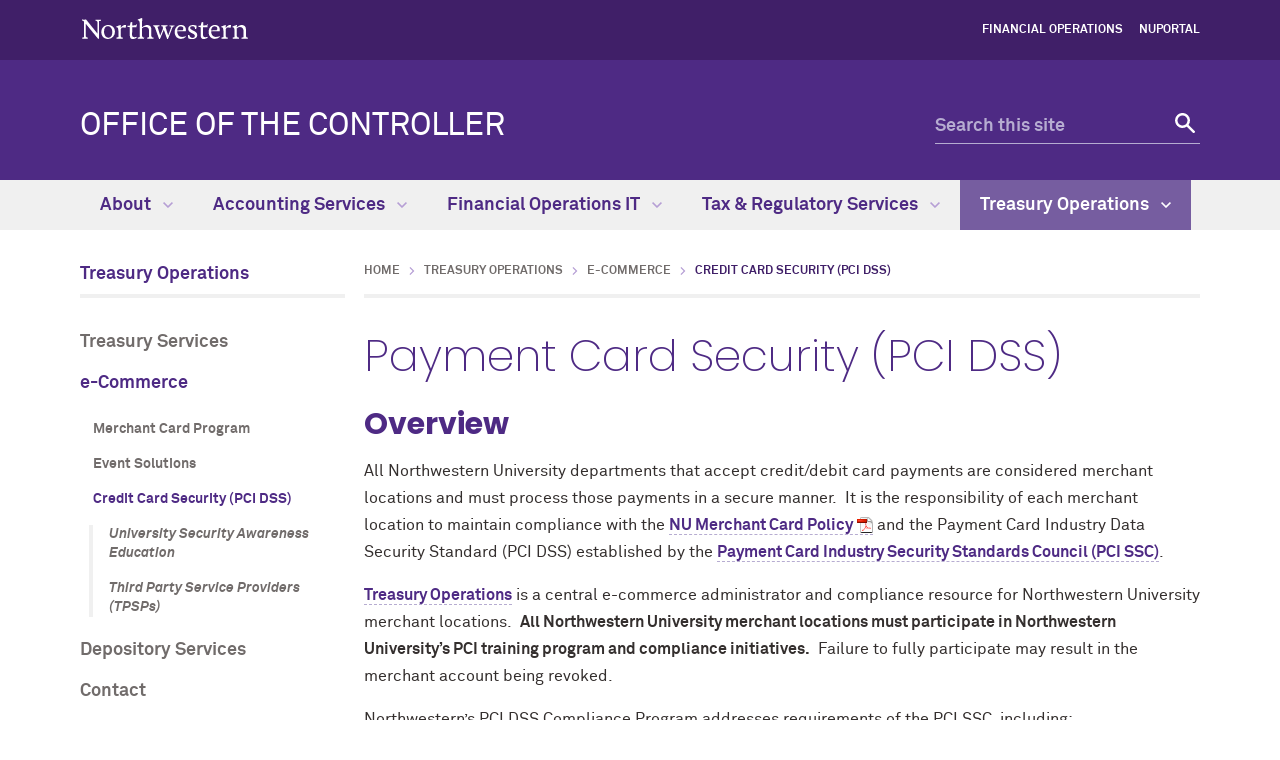

--- FILE ---
content_type: text/html
request_url: https://www.northwestern.edu/controller/treasury-operations/e-commerce-operations/credit-card-security-pci-dss/
body_size: 7588
content:
<!DOCTYPE html>
<html lang="en">
<head>
    <meta charset="UTF-8"/>
    
<script async="async" src="https://www.googletagmanager.com/gtag/js?id=G-BYK2CS4Z2H"></script>
<script>
  if (!window.location.hostname.includes('proto12')) {
    window.dataLayer = window.dataLayer || [];
    function gtag(){dataLayer.push(arguments);}
    gtag('js', new Date());
    gtag('config', 'G-BYK2CS4Z2H');
    gtag('config', 'G-7XLBH2NC54'); // combo
  }
</script>


    
    <meta content="IE=Edge" http-equiv="X-UA-Compatible"/>
    <meta content="width=device-width, initial-scale=1.0" name="viewport"/>
    <meta content="origin-when-cross-origin" name="referrer"/>
        <title>Payment Card Security (PCI DSS): Office of the Controller - Northwestern University</title>
                <link href="https://www.northwestern.edu/controller/treasury-operations/e-commerce-operations/credit-card-security-pci-dss/" rel="canonical"/>
<link href="https://common.northwestern.edu" rel="preconnect"/>
<meta content="https://www.northwestern.edu/controller/treasury-operations/e-commerce-operations/credit-card-security-pci-dss/" property="og:url"/>
<meta content="Payment Card Security (PCI DSS): Office of the Controller - Northwestern University" property="og:title"/>
<meta content="//common.northwestern.edu/v8/images/northwestern-thumbnail.jpg" property="og:image"/>
    
    
    <meta content="057fd110816977245e128a46ea672a89" name="pageID"/>
    <link href="https://common.northwestern.edu/dept/3.0/styles.css" media="screen" rel="stylesheet" type="text/css"/>
<link href="https://common.northwestern.edu/dept/3.0/print.css" media="print" rel="stylesheet" type="text/css"/>
    
    <link href="//common.northwestern.edu/favicon.ico" rel="shortcut icon" type="image/x-icon"/>
<link href="//common.northwestern.edu/v8/icons/favicon-16.png" rel="icon" sizes="16x16" type="image/png"/>
<link href="//common.northwestern.edu/v8/icons/favicon-32.png" rel="icon" sizes="32x32" type="image/png"/>
<link href="//common.northwestern.edu/v8/icons/favicon-180.png" rel="apple-touch-icon" sizes="180x180"/>
<meta content="Northwestern" name="application-name"/>
<meta content="#4e2a84" name="msapplication-TileColor"/>
<meta content="//common.northwestern.edu/v8/icons/mstile-144x144.png" name="msapplication-TileImage"/>
<meta content="#ffffff" name="theme-color"/>
<meta content="//common.northwestern.edu/v8/icons/ieconfig.xml" name="msapplication-config"/>
</head>
<body>
    
    
<script>
    document.getElementsByTagName('body')[0].setAttribute('class','standard-page');
</script>
    <header>
        <a class="screen-reader-shortcut" href="#main-content">Skip to main content</a><div id="top-bar"><div class="contain-1120"><div id="left"><div id="northwestern"><a href="https://www.northwestern.edu/" title="Northwestern University Home"><span class="hide-label">Northwestern University</span></a></div></div><nav aria-label="global links" id="global-links"><ul><li><a href="https://www.northwestern.edu/financial-operations/" target="_blank">Financial Operations</a></li><li><a href="https://www.it.northwestern.edu/nuportal/" target="_blank">NUPortal</a></li></ul></nav></div></div>
        <nav aria-label="quick links" id="quick-links">
        </nav>
        <div class="contain-1120" id="bottom-bar">
            <div id="site-name"><a href="../../../index.html" title="Office of the Controller Home">Office of the Controller</a></div>
            <div class="hide-mobile" id="search">
    <div class="search-form">
        <form action="https://search.northwestern.edu/" method="get" role="search">
            <label class="hide-label" for="q-desktop">Search this site</label> 
            <input id="q-desktop" name="q" placeholder="Search this site" type="text"/> 
            <input name="as_sitesearch" type="hidden" value="https://www.northwestern.edu/controller"/> 
            <input name="sitetitle" type="hidden" value="Office of the Controller"/> 
                        <button type="submit"><span class="hide-label">Search</span></button>
        </form>
    </div>
</div>

        </div>
        <div id="mobile-links">
            <a class="mobile-link mobile-nav-link" href="#mobile-nav"><span class="hide-label">Menu</span></a>
            <nav aria-label="mobile menu" id="mobile-nav">
                <ul><li><a aria-haspopup="true" href="#" role="button">About<span class="arrow"></span></a><ul aria-expanded="false" aria-hidden="true"><li class="home"><a href="../../../about/index.html">About Overview</a></li><li><a href="../../../about/staff.html">Staff</a></li></ul></li><li><a aria-haspopup="true" href="#" role="button">Accounting Services<span class="arrow"></span></a><ul aria-expanded="false" aria-hidden="true"><li class="home"><a href="../../../accounting-services/index.html">Accounting Services Overview</a></li><li><a href="../../../accounting-services/services.html">Accounting Services by Functional Areas</a></li><li><a aria-haspopup="true" href="#" role="button">Financial Structure Maintenance<span class="arrow"></span></a><ul aria-expanded="false" aria-hidden="true"><li class="home"><a href="../../../accounting-services/financial-structure-maintenance/index.html">Financial Structure Maintenance Overview</a></li><li><a href="../../../accounting-services/financial-structure-maintenance/overview-definitions.html">Chart of Accounts Overview and Definitions</a></li><li><a href="../../../accounting-services/financial-structure-maintenance/request-inactivate-chartfield.html">Request or Inactivate a ChartField Value or Chart String</a></li><li><a href="../../../accounting-services/financial-structure-maintenance/authorize-submitter.html">Authorize a Submitter to Request ChartField Changes</a></li><li><a href="../../../accounting-services/financial-structure-maintenance/find-existing-chartfield.html">Find an Existing ChartField Value or Chart String</a></li><li><a href="../../../accounting-services/financial-structure-maintenance/resources-forms.html">Resources, Forms, and Other Information</a></li></ul></li><li><a aria-haspopup="true" href="#" role="button">Endowment and Gift<span class="arrow"></span></a><ul aria-expanded="false" aria-hidden="true"><li class="home"><a href="../../../accounting-services/endowment-gift/index.html">Endowment and Gift Overview</a></li><li><a href="../../../accounting-services/endowment-gift/fundriver/index.html">Fundriver</a></li><li><a href="../../../accounting-services/endowment-gift/resources.html">Resources</a></li></ul></li><li><a aria-haspopup="true" href="#" role="button">Equipment Inventory<span class="arrow"></span></a><ul aria-expanded="false" aria-hidden="true"><li class="home"><a href="../../../accounting-services/equipment-inventory/index.html">Equipment Inventory Overview</a></li><li><a href="../../../accounting-services/equipment-inventory/unit-representatives.html">Unit Representatives</a></li><li><a href="../../../accounting-services/equipment-inventory/inventory.html">Capital Equipment Inventory</a></li><li><a href="../../../accounting-services/equipment-inventory/additions.html">Equipment Additions</a></li><li><a href="../../../accounting-services/equipment-inventory/disposals.html">Equipment Disposals &amp; Transfers</a></li><li><a href="../../../accounting-services/equipment-inventory/component.html">Component Systems</a></li><li><a href="../../../accounting-services/equipment-inventory/fabricated-equipment.html">Fabricated Equipment</a></li><li><a href="../../../accounting-services/equipment-inventory/equipment-security-and-insurance.html">Equipment Security and Insurance</a></li><li><a href="../../../accounting-services/equipment-inventory/non-capital-equipment-inventory.html">Non-Capital Equipment Department Inventory</a></li><li><a href="../../../accounting-services/equipment-inventory/contact.html">Contact Information</a></li></ul></li></ul></li><li><a aria-haspopup="true" href="#" role="button">Financial Operations IT<span class="arrow"></span></a><ul aria-expanded="false" aria-hidden="true"><li class="home"><a href="../../../financial-operations-it/index.html">Financial Operations IT Overview</a></li><li><a aria-haspopup="true" href="#" role="button">Provide Access to System Resources<span class="arrow"></span></a><ul aria-expanded="false" aria-hidden="true"><li class="home"><a href="../../../financial-operations-it/access-to-resources/index.html">Provide Access to System Resources Overview</a></li><li><a href="../../../financial-operations-it/access-to-resources/new-user-access/index.html">New User Access</a></li><li><a href="../../../financial-operations-it/access-to-resources/modify-existing-access/index.html">Modify Existing Access</a></li><li><a href="../../../financial-operations-it/access-to-resources/inactivate-existing-access/index.html">Inactivate  Existing Access</a></li></ul></li><li><a aria-haspopup="true" href="#" role="button">Access Roles and Responsibilities<span class="arrow"></span></a><ul aria-expanded="false" aria-hidden="true"><li class="home"><a href="../../../financial-operations-it/access-roles-and-responsibilities/index.html">Access Roles and Responsibilities Overview</a></li><li><a href="../../../financial-operations-it/access-roles-and-responsibilities/new-user/index.html">New User</a></li><li><a href="../../../financial-operations-it/access-roles-and-responsibilities/department-school-approver/index.html">Department and School Approvers</a></li><li><a href="../../../financial-operations-it/access-roles-and-responsibilities/ffra-role-description/index.html">Role Descriptions</a></li></ul></li><li><a href="../../../financial-operations-it/annual-security-access-recertification/index.html">Annual Security Access Recertification</a></li><li><a href="../../../financial-operations-it/ffra-security-forms-and-reports/index.html">ESAF Security Forms</a></li><li><a href="../../../financial-operations-it/contact/index.html">Contact</a></li></ul></li><li><a aria-haspopup="true" href="#" role="button">Tax &amp; Regulatory Services<span class="arrow"></span></a><ul aria-expanded="false" aria-hidden="true"><li class="home"><a href="../../../tax/index.html">Tax &amp; Regulatory Services Overview</a></li><li><a href="../../../tax/tax-exempt-status.html">Tax Exempt Status</a></li><li><a aria-haspopup="true" href="#" role="button">Tax Forms Guide<span class="arrow"></span></a><ul aria-expanded="false" aria-hidden="true"><li class="home"><a href="../../../tax/tax-forms-guide/index.html">Tax Forms Guide Overview</a></li><li><a href="../../../tax/tax-forms-guide/issued-by-university.html">Tax Forms Issued by the University</a></li><li><a href="../../../tax/tax-forms-guide/received-by-university.html">Tax Forms Received by the University</a></li></ul></li><li><a href="../../../tax/sales-tax.html">Sales Tax</a></li><li><a href="../../../tax/international-tax.html">International Tax</a></li><li><a href="../../../tax/unrelated-business-income.html">Unrelated Business Income</a></li><li><a href="../../../tax/unclaimed-property.html">Unclaimed Property</a></li><li><a href="../../../tax/registrations.html">Business Registrations</a></li><li><a href="../../../tax/frequently-requested-tax-documents.html">Frequently Requested Tax Documents</a></li><li><a href="../../../tax/charitable-donations-given-by-northwestern.html">Charitable Donations</a></li></ul></li><li><a aria-haspopup="true" href="#" role="button">Treasury Operations<span class="arrow"></span></a><ul aria-expanded="false" aria-hidden="true"><li class="home"><a href="../../index.html">Treasury Operations Overview</a></li><li><a href="../../treasury/index.html">Treasury Services</a></li><li><a aria-haspopup="true" href="#" role="button">e-Commerce<span class="arrow"></span></a><ul aria-expanded="false" aria-hidden="true"><li class="home"><a href="../index.html">e-Commerce Overview</a></li><li><a href="../merchant-card-program/index.html">Merchant Card Program</a></li><li><a href="../event-solutions/index.html">Event Solutions</a></li><li><a href="index.html">Credit Card Security (PCI DSS)</a></li></ul></li><li><a aria-haspopup="true" href="#" role="button">Depository Services<span class="arrow"></span></a><ul aria-expanded="false" aria-hidden="true"><li class="home"><a href="../../depository-services/index.html">Depository Services Overview</a></li><li><a href="../../depository-services/deposits.html">Departmental Deposits</a></li><li><a href="../../depository-services/stored-value-visa-program1.html">Stored Value Card Program</a></li><li><a href="../../depository-services/petty-cash.html">Petty Cash</a></li><li><a href="../../depository-services/learn-more.html">Learn More</a></li></ul></li><li><a href="../../contact.html">Contact</a></li></ul></li></ul> 
                <div id="mobile-nav-bottom"><ul id="mobile-nav-bottom-left"><li><a href="https://www.northwestern.edu/financial-operations/" target="_blank">Financial Operations</a></li><li><a href="https://www.it.northwestern.edu/nuportal/" target="_blank">NUPortal</a></li></ul></div>
            </nav>
            <a class="mobile-link mobile-search-link" href="#mobile-search"><span class="hide-label">Search</span></a>
<div id="mobile-search">
    <div class="search-form">
        <form action="https://search.northwestern.edu/" method="get" role="search">
            <label class="hide-label" for="q-mobile">Search this site</label> 
            <input id="q-mobile" name="q" placeholder="Search this site" type="text"/> 
            <input name="as_sitesearch" type="hidden" value="https://www.northwestern.edu/controller"/> 
            <input name="sitetitle" type="hidden" value="Office of the Controller"/> 
                        <button type="submit"><span class="hide-label">Search</span></button>
        </form>
    </div>
</div>

        </div>
    </header>
    









    <nav aria-label="main menu" id="top-nav">
                        <ul>
                                            <li id="menu1">
                                         <a href="../../../about/index.html">About <span class="dropdown-arrow"></span></a>
                                                                                                    <ul aria-labelledby="menu1" class="dropdown-basic">
                    <li class="nav-links">
                <ul>
                    <li class="home"><a href="../../../about/index.html">About Overview</a>
                    	                    </li>
                                                                <li>
                                                                                            <a href="../../../about/staff.html">Staff</a>
                                                        </li>
                                    </ul>
            </li>
            
                                </ul>
                    </li>
                                    <li id="menu2">
                                         <a href="../../../accounting-services/index.html">Accounting Services <span class="dropdown-arrow"></span></a>
                                                                                                    <ul aria-labelledby="menu2" class="dropdown-basic">
                    <li class="nav-links">
                <ul>
                    <li class="home"><a href="../../../accounting-services/index.html">Accounting Services Overview</a>
                    	                    </li>
                                                                <li>
                                                                                            <a href="../../../accounting-services/services.html">Accounting Services by Functional Areas</a>
                                                        </li>
                                            <li>
                                                                                             <a href="../../../accounting-services/financial-structure-maintenance/index.html">Financial Structure Maintenance</a>
                                                        </li>
                                            <li>
                                                                                             <a href="../../../accounting-services/endowment-gift/index.html">Endowment and Gift</a>
                                                        </li>
                                            <li>
                                                                                             <a href="../../../accounting-services/equipment-inventory/index.html">Equipment Inventory</a>
                                                        </li>
                                    </ul>
            </li>
            
                                </ul>
                    </li>
                                    <li id="menu3">
                                         <a href="../../../financial-operations-it/index.html">Financial Operations IT <span class="dropdown-arrow"></span></a>
                                                                                                    <ul aria-labelledby="menu3" class="dropdown-two-column">
                    <li class="nav-links">
                <ul>
                    <li class="home"><a href="../../../financial-operations-it/index.html">Financial Operations IT Overview</a>
                    	                    </li>
                                                                <li>
                                                                                             <a href="../../../financial-operations-it/access-to-resources/index.html">Provide Access to System Resources</a>
                                                        </li>
                                            <li>
                                                                                             <a href="../../../financial-operations-it/access-roles-and-responsibilities/index.html">Access Roles and Responsibilities</a>
                                                        </li>
                                            <li>
                                                                                             <a href="../../../financial-operations-it/annual-security-access-recertification/index.html">Annual Security Access Recertification</a>
                                                        </li>
                                            <li>
                                                                                             <a href="../../../financial-operations-it/ffra-security-forms-and-reports/index.html">ESAF Security Forms</a>
                                                        </li>
                                            <li>
                                                                                             <a href="../../../financial-operations-it/contact/index.html">Contact</a>
                                                        </li>
                                    </ul>
            </li>
            
                                </ul>
                    </li>
                                    <li id="menu4">
                                         <a href="../../../tax/index.html">Tax &amp; Regulatory Services <span class="dropdown-arrow"></span></a>
                                                                                                    <ul aria-labelledby="menu4" class="dropdown-two-column">
                    <li class="nav-links">
                <ul>
                    <li class="home"><a href="../../../tax/index.html">Tax &amp; Regulatory Services Overview</a>
                    	                    </li>
                                                                <li>
                                                                                            <a href="../../../tax/tax-exempt-status.html">Tax Exempt Status</a>
                                                        </li>
                                            <li>
                                                                                             <a href="../../../tax/tax-forms-guide/index.html">Tax Forms Guide</a>
                                                        </li>
                                            <li>
                                                                                            <a href="../../../tax/sales-tax.html">Sales Tax</a>
                                                        </li>
                                            <li>
                                                                                            <a href="../../../tax/international-tax.html">International Tax</a>
                                                        </li>
                                            <li>
                                                                                            <a href="../../../tax/unrelated-business-income.html">Unrelated Business Income</a>
                                                        </li>
                                            <li>
                                                                                            <a href="../../../tax/unclaimed-property.html">Unclaimed Property</a>
                                                        </li>
                                            <li>
                                                                                            <a href="../../../tax/registrations.html">Business Registrations</a>
                                                        </li>
                                            <li>
                                                                                            <a href="../../../tax/frequently-requested-tax-documents.html">Frequently Requested Tax Documents</a>
                                                        </li>
                                            <li>
                                                                                            <a href="../../../tax/charitable-donations-given-by-northwestern.html">Charitable Donations</a>
                                                        </li>
                                    </ul>
            </li>
            
                                </ul>
                    </li>
                                    <li class="active" id="menu5">
                                         <a href="../../index.html">Treasury Operations <span class="dropdown-arrow"></span></a>
                                                                                                    <ul aria-labelledby="menu5" class="dropdown-basic">
                    <li class="nav-links">
                <ul>
                    <li class="home"><a href="../../index.html">Treasury Operations Overview</a>
                    	                    </li>
                                                                <li>
                                                                                             <a href="../../treasury/index.html">Treasury Services</a>
                                                        </li>
                                            <li>
                                                                                             <a href="../index.html">e-Commerce</a>
                                                        </li>
                                            <li>
                                                                                             <a href="../../depository-services/index.html">Depository Services</a>
                                                        </li>
                                            <li>
                                                                                            <a href="../../contact.html">Contact</a>
                                                        </li>
                                    </ul>
            </li>
            
                                </ul>
                    </li>
                </ul>
        </nav>

     <main id="main-content"> 
        
        <div id="standard-wrap">
            <nav aria-label="section navigation menu" id="left-nav" tabindex="-1"><div class="section-name"><a href="../../index.html">Treasury Operations</a></div><ul><li><a href="../../treasury/index.html">Treasury Services</a></li><li><a class="active" href="../index.html">e-Commerce</a><ul><li><a href="../merchant-card-program/index.html">Merchant Card Program</a></li><li><a href="../event-solutions/index.html">Event Solutions</a></li><li><a class="active" href="index.html">Credit Card Security (PCI DSS)</a><ul class="open"><li><a href="nu-security-awareness-education.html">University Security Awareness Education</a></li><li><a href="third-party-service-providers-tpsps.html">Third Party Service Providers (TPSPs)</a></li></ul></li></ul></li><li><a href="../../depository-services/index.html">Depository Services</a></li><li><a href="../../contact.html">Contact</a></li></ul> </nav>
            <div class="content" tabindex="-1">
                <ul id="breadcrumbs"><li><a href="../../../index.html">Home</a></li><li><a href="../../index.html">Treasury Operations</a></li><li><a href="../index.html">e-Commerce</a></li><li class="active">Credit Card Security (PCI DSS)</li></ul> 
                <h1>Payment Card Security (PCI DSS)</h1><h2>Overview</h2>
<p>All Northwestern University departments that accept credit/debit card payments are considered merchant locations and must process those payments in a secure manner.&#160; It is the responsibility of each merchant location&#160;to maintain compliance with the <a href="../docs/Merchant_Card_Policy.pdf"><strong>NU Merchant Card Policy</strong></a> and&#160;the&#160;Payment Card Industry Data Security Standard (PCI DSS) established by the&#160;<a href="https://www.pcisecuritystandards.org/"><strong>Payment Card Industry Security Standards Council (PCI SSC)</strong></a>.</p>
<p><a href="../../index.html"><strong>Treasury Operations</strong></a> is a central e-commerce administrator and compliance resource for Northwestern University merchant locations.&#160; <strong>All Northwestern University merchant locations must participate in Northwestern University&#8217;s PCI training program and compliance initiatives.</strong>&#160; Failure to fully participate may result in the merchant account being revoked.</p>
<p>Northwestern&#8217;s PCI DSS Compliance Program addresses requirements of the PCI SSC, including:</p>
<ol>
<li><strong>Security Awareness Education (required PCI DSS Security Training and Attestation)</strong></li>
<li><strong>Third Party Service Provider (TPSP) engagement</strong></li>
<li><strong>System Vulnerability Scans</strong></li>
<li><strong>System Penetration Testing</strong></li>
<li><strong>Periodic Reviews and Audits</strong></li>
<li><strong>Annual PCI SAQ (Self-Assessment Questionnaire)</strong></li>
</ol>
<h2>(1) PCI DSS Security Training and Attestation</h2>
<p>Per PCI DSS requirement 12.6, Northwestern University requires all Northwestern merchant location personnel interacting with the Cardholder Data Environment (CDE)&#160;in any manner (from the initial entry&#160;to the final reconciliation) to complete an annual training and attestation.&#160; <strong>This mandatory requirement includes student employees, contractors and volunteers.</strong></p>
<p>Employees and those with myHR access should complete training in <a href="https://learn.northwestern.edu/Saba/Web_spf/PRODTNT074/app/me/learningeventdetail;spf-url=common%2Fledetail%2Fcours000000000032648%3FfromAutoSuggest%3Dtrue"><strong>myHR: (PCI DSS: Payment Card Data Security)</strong></a>.</p>
<p>Volunteers and those without myHR access should complete this training at: <a href="https://sites.northwestern.edu/pcidss/"><strong>https://sites.northwestern.edu/pcidss/</strong></a></p>
<ul>
<li><strong>Individuals who have not completed training and attestation are not permitted to process Cardholder Data (CHD) on behalf of Northwestern University interests.&#160; </strong>Merchant locations&#160;using untrained or unattested individuals to process CHD may have their merchant account revoked.</li>
</ul>
<p>Merchant location personnel should also read and understand the<strong>&#160;</strong><a href="../docs/PCIDSS_Security_Policy_10132015.pdf"><strong>Northwestern PCI DSS Compliance Policy</strong></a><strong>.</strong></p>
<p>Treasury Operations may require individual or group participation in additional PCI security awareness education training as needed.</p>
<h2>(2) Third Party Service Provider (TPSP) engagement</h2>
<p>NU Merchant locations or their representatives, including vendors and other TPSPs, may not enter into legally binding agreements with TPSPs processing or handling any type of CHD (Cardholder Data), or interacting in any other way with the CDE (Cardholder Data Environment) without proper NU vetting and approval first; including but not limited to Treasury Operations, NU IT Security and Compliance, NU Office of General Counsel and NU Purchasing.&#160; All agreements with TPSPs must have specific PCI DSS and liability shift language included.</p>
<h2>(3) System Vulnerability Scans</h2>
<p>Merchants with non-P2PE, on-campus payment systems connected to the Internet are required to run vulnerability scans against their systems. Northwestern University&#8217;s contract with Trustwave includes external vulnerability scans that are scheduled on the TrustKeeper Portal; scan reports are posted on the TrustKeeper Portal as well. It is the responsibility of the Merchant to review the scans and address any vulnerabilities that have been identified. Failure to address identified vulnerabilities can result in the Merchant location, as well as the entire University, falling out of compliance. Merchants with PCI-validated P2PE payment systems are not required to run scans.</p>
<h2>(4) System Penetration Testing</h2>
<p>Northwestern University is now a PCI Level 3 Merchant based upon recent card processing metrics, and NU Merchants with non-P2PE, on-campus payment systems connected to the Internet are now required to have internally conducted penetration testing performed at least quarterly. Since this service is not currently a part of our Trustwave contract, arrangements need to be made by e-Commerce Operations and NU IT Security and Compliance, coordinated with Merchant onsite Administrators and IT staff. Failure to cooperate with this mandatory requirement may result in your Merchant account being revoked. Merchants with PCI-validated P2PE payment systems are not required to run penetration tests.</p>
<h2>(5) Periodic Reviews and Audits</h2>
<p>Treasury Operations and Northwestern&#8217;s PCI DSS partners or consultants may perform periodic reviews or audits of merchant location operations to ensure that merchants comply with PCI DSS and the University's risk is reduced.&#160; Failure to cooperate with such activities may result in merchant account usage being revoked.</p>
<p>Merchant locations should also routinely review their procedures and equipment, including physically inspecting card processing equipment to ensure devices have not been substituted or tampered. This<a href="../event-solutions/nu-payment-card-terminal-inspection-log-09-20-24.pdf"> Merchant Location Device Inspection Log</a> can be used for your inspections.</p>
<p>Please contact <a href="mailto:ccard@northwestern.edu">ccard@northwestern.edu</a> with questions or to request assistance.</p>
<h2>(6) Annual PCI SAQ (Self- Assessment Questionnaire)</h2>
<p>All Northwestern University merchant locations are required to validate PCI-DSS compliance at least annually by completing the appropriate SAQ in a timely manner. A questionnaire must be completed for each Merchant account, and a new questionnaire must be filled out whenever any of the following have occurred:</p>
<ul>
<li>- payment processing system changes</li>
<li>- a year has elapsed since your last SAQ</li>
<li>- upon Treasury Operations request</li>
</ul>
<p>The SAQ should be completed through the TrustKeeper Portal which is available in the CardConnect <a href="http://cardpointe.com">CardPointe</a> gateway.</p>
<p>There are 8 types of SAQ. Treasury Operations or Arrow Payments can help determine which type is required for your merchant location environment:</p>
<p>&#160;</p>
<br/>
<table class="table-borders">
<thead>
<tr>
<th>SAQ Type&#160; &#160; &#160; &#160; &#160;&#160;</th>
<th>Type of Payment System</th>
</tr>
</thead>
<tbody>
<tr>
<td><strong>SAQ A</strong></td>
<td>Card-not-present merchants (e-commerce or mail/telephone-order) that have fully outsourced all cardholder data functions to PCI DSS compliant third-party service providers, with no electronic storage, processing, or transmission of any cardholder data on the merchant&#8217;s systems or premises. <strong><em>Not applicable to face-to-face channels.</em></strong></td>
</tr>
<tr>
<td><strong>SAQ A-EP </strong></td>
<td>Card Not Present, E-commerce merchants who outsource all payment processing to PCI DSS validated third parties, and who have a website(s) that doesn&#8217;t directly receive cardholder data but that can impact the security of the payment transaction. No electronic storage, processing, or transmission of any cardholder data on the merchant&#8217;s systems or premises. <strong><em>Applicable only to e-commerce channels</em></strong></td>
</tr>
<tr>
<td><strong>SAQ B </strong></td>
<td>Merchants using only Imprint machines with no electronic cardholder data storage and/or Standalone, dial-out terminals with no electronic cardholder data storage. <strong><em>Not applicable to e-commerce channels.</em></strong></td>
</tr>
<tr>
<td><strong>SAQ B-IP </strong></td>
<td>Merchants using only standalone, PTS-approved payment terminals with an IP connection to the payment processor, with no electronic cardholder data storage. <strong><em>Not applicable to e-commerce channels.</em></strong></td>
</tr>
<tr>
<td><strong>SAQ C </strong></td>
<td>Merchants with payment application systems connected to the Internet, no electronic cardholder data storage. <strong><em>Not applicable to e-commerce channels.</em></strong></td>
</tr>
<tr>
<td><strong>SAQ C-VT </strong></td>
<td>Merchants who manually enter a single transaction at a time via a keyboard into an Internet-based Virtual Terminal solution that is provided and hosted by a PCI DSS validated third-party service provider. No electronic cardholder data storage. <strong><em>Not applicable to e-commerce channels.</em></strong></td>
</tr>
<tr>
<td><strong>SAQ D </strong></td>
<td>All other SAQ-Eligible Merchants</td>
</tr>
<tr>
<td><strong>SAQ P2PE-HW </strong></td>
<td>Merchants using only hardware payment terminals that are included in and managed via a validated, PCI SSC-listed P2PE solution, with no electronic cardholder data storage. <strong><em>Not applicable to e-commerce channels.</em></strong></td>
</tr>
</tbody>
</table>
<p>&#160;</p>
<p><strong>Resources:</strong></p>
<ul>
<li><a href="../docs/PCIDSS_Security_Policy_10132015.pdf"><strong>Northwestern University PCI DSS Compliance&#160;Policy</strong></a></li>
<li><a href="../docs/NU_PCI_Compliance_Program_Rev12122014.pdf"><strong>Northwestern University PCI DSS&#160;Compliance Program</strong></a></li>
<li><a href="../docs/Merchant_Card_Policy.pdf"><strong>NU Merchant Card Processing Policy</strong></a></li>
<li><a href="https://learn.northwestern.edu/Saba/Web_spf/PRODTNT074/app/me/learningeventdetail;spf-url=common%2Fledetail%2Fcours000000000032648%3FfromAutoSuggest%3Dtrue">Training/Attestation using myHR</a></li>
<li><a href="https://sites.northwestern.edu/pcidss/">Training/Attestation (those without myHR access)</a></li>
<li><a href="../event-solutions/nu-payment-card-terminal-inspection-log-09-20-24.pdf">Merchant Location Device Inspection Checklist</a></li>
</ul>
            </div>
        </div>
     </main> 
    

    
    <footer>
        <div class="contain-1120">
            <a href="https://www.northwestern.edu/" title="Northwestern University Home">
                <div class="footer-logo"><span class="hide-text">Northwestern University Home</span></div>
            </a>
            <div class="footer-wrap">
                <div class="footer-content contact jos" data-jos_animation="fade-up"><h2>Office of the Controller</h2><div class="address"><div class="icon"><span>Address</span></div><div class="text"><p>1800 Sherman Ave., Suite 600<br/>Evanston, IL 60208</p></div></div><div class="phone"><div class="icon"><span>Phone number</span></div><div class="text"><p><strong>Accounting Services</strong><br/>(847) 491-5337 accounting@northwestern.edu</p><p><strong>Treasury Operations</strong><br/>(847) 467-0422 treasury_operations@northwestern.edu </p><p><strong>Financial Operations IT</strong><br/>(847) 467.3777 foitsecurity@northwestern.edu</p></div></div></div>
                <div class="footer-content resources jos" data-jos_animation="fade-up">
<h2>Northwestern Resources</h2>
<ul>
<li><a href="https://www.northwestern.edu/accessibility/report/">Accessibility</a></li>
<li><a href="https://www.northwestern.edu/facilities/building-campus-access/building-access/">Building Access</a></li>
<li><a href="https://www.northwestern.edu/emergency/">Campus Emergency Information</a></li>
<li><a href="https://hr.northwestern.edu/careers/">Careers</a></li>
<li><a href="https://www.northwestern.edu/contact.html">Contact Northwestern University</a></li>
<li><a href="https://www.northwestern.edu/privacy/">Privacy Statement</a></li>
<li><a href="https://www.northwestern.edu/report/">Report a Concern</a></li>
<li><a href="https://policies.northwestern.edu/">University Policies</a></li>
</ul>
</div>
            </div>
        </div>
        <div id="footer-bottom">
            <div class="contain-1120">
                <span class="copyright">© 2025 Northwestern University</span>
<ul>
<li><a href="https://www.facebook.com/NorthwesternU"> <span class="social facebook">Facebook</span> </a></li>
<li><a href="https://www.twitter.com/northwesternu"> <span class="social twitter">Twitter</span> </a></li>
<li><a href="https://www.instagram.com/northwesternu"> <span class="social instagram">Instagram</span> </a></li>
<li><a href="https://www.youtube.com/user/NorthwesternU"> <span class="social youtube">YouTube</span> </a></li>
<li><a href="https://www.tiktok.com/@northwestern.u"> <span class="social tiktok">TikTok</span> </a></li>
<li><a href="https://www.linkedin.com/school/northwestern-university/"> <span class="social linkedin">LinkedIn</span> </a></li>
</ul>
<span class="right"><a href="https://www.northwestern.edu/disclaimer.html">Disclaimer</a>
</span>
            </div>
        </div>
    </footer>
    <script src="https://ajax.googleapis.com/ajax/libs/jquery/3.7.1/jquery.min.js"></script>
<script src="https://common.northwestern.edu/dept/3.0/js/scripts.js"></script>
    
    
      
</body>
</html>